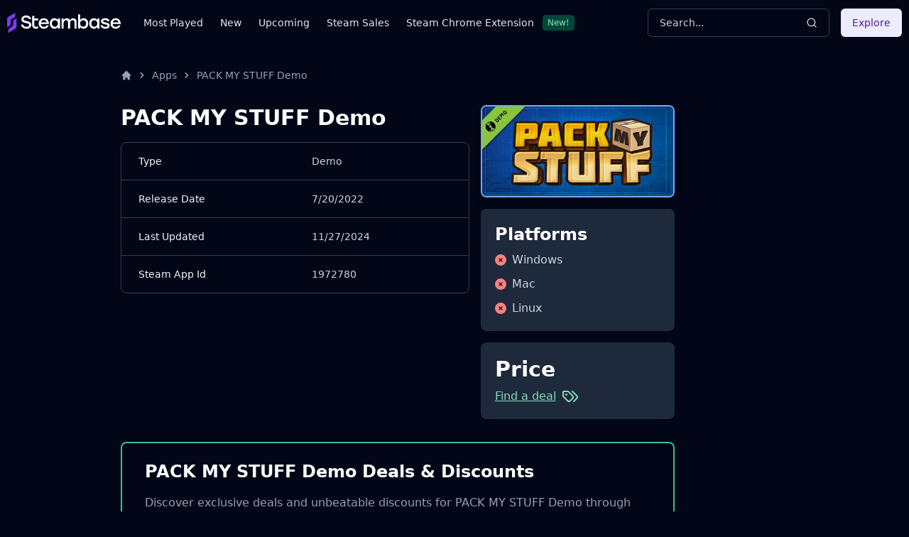

--- FILE ---
content_type: application/javascript
request_url: https://steambase.io/_astro/dialog.BsWgTCld.js
body_size: 316
content:
import{j as e}from"./jsx-runtime.CmXs-U30.js";import{r as l}from"./index.CEThVCg_.js";import{O as d,C as i,a as x,X as g,T as r,D as n,R as u,P as c}from"./index.Y-uuHdy8.js";import{c as o}from"./utils.CTrTWl44.js";const R=u,m=({className:a,...t})=>e.jsx(c,{className:o(a),...t});m.displayName=c.displayName;const p=l.forwardRef(({className:a,...t},s)=>e.jsx(d,{ref:s,className:o("fixed inset-0 z-50 bg-white/80 backdrop-blur-sm data-[state=open]:animate-in data-[state=closed]:animate-out data-[state=closed]:fade-out-0 data-[state=open]:fade-in-0 dark:bg-slate-950/80",a),...t}));p.displayName=d.displayName;const N=l.forwardRef(({className:a,children:t,...s},f)=>e.jsxs(m,{children:[e.jsx(p,{}),e.jsxs(i,{ref:f,className:o("fixed left-[50%] top-[50%] z-50 grid w-full max-w-lg translate-x-[-50%] translate-y-[-50%] gap-4 border border-slate-200 bg-white p-6 shadow-lg duration-200 data-[state=open]:animate-in data-[state=closed]:animate-out data-[state=closed]:fade-out-0 data-[state=open]:fade-in-0 data-[state=closed]:zoom-out-95 data-[state=open]:zoom-in-95 data-[state=closed]:slide-out-to-left-1/2 data-[state=closed]:slide-out-to-top-[48%] data-[state=open]:slide-in-from-left-1/2 data-[state=open]:slide-in-from-top-[48%] sm:rounded-lg md:w-full dark:border-slate-800 dark:bg-slate-950",a),...s,children:[t,e.jsxs(x,{className:"absolute right-4 top-4 rounded-sm opacity-70 text-white ring-offset-white transition-opacity hover:opacity-100 focus:outline-none focus:ring-2 focus:ring-slate-950 focus:ring-offset-2 disabled:pointer-events-none data-[state=open]:bg-slate-100 data-[state=open]:text-slate-500 dark:ring-offset-slate-950 dark:focus:ring-slate-300 dark:data-[state=open]:bg-slate-800 dark:data-[state=open]:text-slate-400",children:[e.jsx(g,{className:"h-4 w-4"}),e.jsx("span",{className:"sr-only",children:"Close"})]})]})]}));N.displayName=i.displayName;const y=({className:a,...t})=>e.jsx("div",{className:o("flex flex-col space-y-1.5 text-center sm:text-left",a),...t});y.displayName="DialogHeader";const b=l.forwardRef(({className:a,...t},s)=>e.jsx(r,{ref:s,className:o("text-lg font-semibold leading-none tracking-tight text-slate-200 dark:text-slate-100",a),...t}));b.displayName=r.displayName;const h=l.forwardRef(({className:a,...t},s)=>e.jsx(n,{ref:s,className:o("text-sm text-slate-500 dark:text-slate-400",a),...t}));h.displayName=n.displayName;export{R as D,N as a,y as b,b as c};


--- FILE ---
content_type: application/javascript
request_url: https://steambase.io/_astro/createLucideIcon.BsgOeUhf.js
body_size: 1802
content:
import{r as o,$ as P}from"./index.CEThVCg_.js";import{j as g}from"./jsx-runtime.CmXs-U30.js";import{r as x}from"./index.DiiLg9zR.js";import{S as w,u as y}from"./utils.CTrTWl44.js";function K(e,t){const n=o.createContext(t);function r(c){const{children:u,...a}=c,f=o.useMemo(()=>a,Object.values(a));return g.jsx(n.Provider,{value:f,children:u})}function s(c){const u=o.useContext(n);if(u)return u;if(t!==void 0)return t;throw new Error(`\`${c}\` must be used within \`${e}\``)}return r.displayName=e+"Provider",[r,s]}function Z(e,t=[]){let n=[];function r(c,u){const a=o.createContext(u),f=n.length;n=[...n,u];function i(d){const{scope:p,children:l,...v}=d,E=p?.[e][f]||a,A=o.useMemo(()=>v,Object.values(v));return g.jsx(E.Provider,{value:A,children:l})}function m(d,p){const l=p?.[e][f]||a,v=o.useContext(l);if(v)return v;if(u!==void 0)return u;throw new Error(`\`${d}\` must be used within \`${c}\``)}return i.displayName=c+"Provider",[i,m]}const s=()=>{const c=n.map(u=>o.createContext(u));return function(a){const f=a?.[e]||c;return o.useMemo(()=>({[`__scope${e}`]:{...a,[e]:f}}),[a,f])}};return s.scopeName=e,[r,R(s,...t)]}function R(...e){const t=e[0];if(e.length===1)return t;const n=()=>{const r=e.map(s=>({useScope:s(),scopeName:s.scopeName}));return function(c){const u=r.reduce((a,{useScope:f,scopeName:i})=>{const d=f(c)[`__scope${i}`];return{...a,...d}},{});return o.useMemo(()=>({[`__scope${t.scopeName}`]:u}),[u])}};return n.scopeName=t.scopeName,n}function q(e,t,{checkForDefaultPrevented:n=!0}={}){return function(s){if(e?.(s),n===!1||!s.defaultPrevented)return t?.(s)}}function C(e){const t=o.useRef(e);return o.useEffect(()=>{t.current=e}),o.useMemo(()=>(...n)=>t.current?.(...n),[])}function F({prop:e,defaultProp:t,onChange:n=()=>{}}){const[r,s]=O({defaultProp:t,onChange:n}),c=e!==void 0,u=c?e:r,a=C(n),f=o.useCallback(i=>{if(c){const d=typeof i=="function"?i(e):i;d!==e&&a(d)}else s(i)},[c,e,s,a]);return[u,f]}function O({defaultProp:e,onChange:t}){const n=o.useState(e),[r]=n,s=o.useRef(r),c=C(t);return o.useEffect(()=>{s.current!==r&&(c(r),s.current=r)},[r,s,c]),n}var b=["a","button","div","form","h2","h3","img","input","label","li","nav","ol","p","span","svg","ul"],G=b.reduce((e,t)=>{const n=o.forwardRef((r,s)=>{const{asChild:c,...u}=r,a=c?w:t;return typeof window<"u"&&(window[Symbol.for("radix-ui")]=!0),g.jsx(a,{...u,ref:s})});return n.displayName=`Primitive.${t}`,{...e,[t]:n}},{});function J(e,t){e&&x.flushSync(()=>e.dispatchEvent(t))}var h=globalThis?.document?o.useLayoutEffect:()=>{};function M(e,t){return o.useReducer((n,r)=>t[n][r]??n,e)}var I=e=>{const{present:t,children:n}=e,r=$(t),s=typeof n=="function"?n({present:r.isPresent}):o.Children.only(n),c=y(r.ref,T(s));return typeof n=="function"||r.isPresent?o.cloneElement(s,{ref:c}):null};I.displayName="Presence";function $(e){const[t,n]=o.useState(),r=o.useRef({}),s=o.useRef(e),c=o.useRef("none"),u=e?"mounted":"unmounted",[a,f]=M(u,{mounted:{UNMOUNT:"unmounted",ANIMATION_OUT:"unmountSuspended"},unmountSuspended:{MOUNT:"mounted",ANIMATION_END:"unmounted"},unmounted:{MOUNT:"mounted"}});return o.useEffect(()=>{const i=N(r.current);c.current=a==="mounted"?i:"none"},[a]),h(()=>{const i=r.current,m=s.current;if(m!==e){const p=c.current,l=N(i);e?f("MOUNT"):l==="none"||i?.display==="none"?f("UNMOUNT"):f(m&&p!==l?"ANIMATION_OUT":"UNMOUNT"),s.current=e}},[e,f]),h(()=>{if(t){const i=d=>{const l=N(r.current).includes(d.animationName);d.target===t&&l&&x.flushSync(()=>f("ANIMATION_END"))},m=d=>{d.target===t&&(c.current=N(r.current))};return t.addEventListener("animationstart",m),t.addEventListener("animationcancel",i),t.addEventListener("animationend",i),()=>{t.removeEventListener("animationstart",m),t.removeEventListener("animationcancel",i),t.removeEventListener("animationend",i)}}else f("ANIMATION_END")},[t,f]),{isPresent:["mounted","unmountSuspended"].includes(a),ref:o.useCallback(i=>{i&&(r.current=getComputedStyle(i)),n(i)},[])}}function N(e){return e?.animationName||"none"}function T(e){let t=Object.getOwnPropertyDescriptor(e.props,"ref")?.get,n=t&&"isReactWarning"in t&&t.isReactWarning;return n?e.ref:(t=Object.getOwnPropertyDescriptor(e,"ref")?.get,n=t&&"isReactWarning"in t&&t.isReactWarning,n?e.props.ref:e.props.ref||e.ref)}var U=P.useId||(()=>{}),L=0;function Q(e){const[t,n]=o.useState(U());return h(()=>{n(r=>r??String(L++))},[e]),t?`radix-${t}`:""}/**
 * @license lucide-react v0.427.0 - ISC
 *
 * This source code is licensed under the ISC license.
 * See the LICENSE file in the root directory of this source tree.
 */const j=e=>e.replace(/([a-z0-9])([A-Z])/g,"$1-$2").toLowerCase(),S=(...e)=>e.filter((t,n,r)=>!!t&&r.indexOf(t)===n).join(" ");/**
 * @license lucide-react v0.427.0 - ISC
 *
 * This source code is licensed under the ISC license.
 * See the LICENSE file in the root directory of this source tree.
 */var _={xmlns:"http://www.w3.org/2000/svg",width:24,height:24,viewBox:"0 0 24 24",fill:"none",stroke:"currentColor",strokeWidth:2,strokeLinecap:"round",strokeLinejoin:"round"};/**
 * @license lucide-react v0.427.0 - ISC
 *
 * This source code is licensed under the ISC license.
 * See the LICENSE file in the root directory of this source tree.
 */const k=o.forwardRef(({color:e="currentColor",size:t=24,strokeWidth:n=2,absoluteStrokeWidth:r,className:s="",children:c,iconNode:u,...a},f)=>o.createElement("svg",{ref:f,..._,width:t,height:t,stroke:e,strokeWidth:r?Number(n)*24/Number(t):n,className:S("lucide",s),...a},[...u.map(([i,m])=>o.createElement(i,m)),...Array.isArray(c)?c:[c]]));/**
 * @license lucide-react v0.427.0 - ISC
 *
 * This source code is licensed under the ISC license.
 * See the LICENSE file in the root directory of this source tree.
 */const X=(e,t)=>{const n=o.forwardRef(({className:r,...s},c)=>o.createElement(k,{ref:c,iconNode:t,className:S(`lucide-${j(e)}`,r),...s}));return n.displayName=`${e}`,n};export{G as P,q as a,Z as b,X as c,J as d,F as e,Q as f,I as g,h,K as i,C as u};
